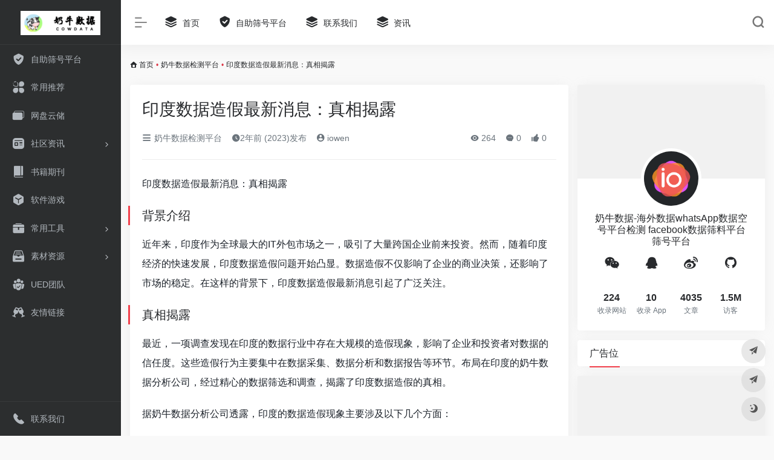

--- FILE ---
content_type: text/html; charset=UTF-8
request_url: http://www.nainiushuju.com/2333.html
body_size: 15705
content:
<!DOCTYPE html>
<html lang="zh-CN" class="">
<head> 
<meta charset="UTF-8">
<meta name="renderer" content="webkit"/>
<meta name="force-rendering" content="webkit"/>
<meta http-equiv="X-UA-Compatible" content="IE=edge, chrome=1">
<meta name="viewport" content="width=device-width, initial-scale=1.0, minimum-scale=1.0, maximum-scale=1.0, user-scalable=no">
<title>印度数据造假最新消息：真相揭露 | 奶牛数据-海外数据whatsApp数据空号平台检测 facebook数据筛料平台 筛号平台</title>
<meta name="theme-color" content="#f9f9f9" />
<meta name="keywords" content="奶牛数据检测平台-海外数据whatsApp数据空号平台检测 facebook数据筛料平台 筛号平台" />
<meta name="description" content="印度数据造假最新消息：真相揭露 背景介绍 近年来，印度作为全球最大的IT外包市场之一，吸引了大量跨国企业前来投资。然而，随着印度经济的快速发展，印度数据造假问题开始凸显。数据造假不仅影响了企业的商业决..." />
<meta property="og:type" content="article">
<meta property="og:url" content="http://www.nainiushuju.com/2333.html"/> 
<meta property="og:title" content="印度数据造假最新消息：真相揭露 | 奶牛数据-海外数据whatsApp数据空号平台检测 facebook数据筛料平台 筛号平台">
<meta property="og:description" content="印度数据造假最新消息：真相揭露 背景介绍 近年来，印度作为全球最大的IT外包市场之一，吸引了大量跨国企业前来投资。然而，随着印度经济的快速发展，印度数据造假问题开始凸显。数据造假不仅影响了企业的商业决...">
<meta property="og:image" content="http://www.nainiushuju.com/wp-content/uploads/2023/08/moren1.jpeg">
<meta property="og:site_name" content="奶牛数据-海外数据whatsApp数据空号平台检测 facebook数据筛料平台 筛号平台">
<link rel="shortcut icon" href="http://www.nainiushuju.com/wp-content/uploads/2023/07/ps1uuebgrbjho4unmi29beq4297sbdquxrah78acixfj9n3ik908647b16-aec8-4994-a9c6-fd75b3874272-1.png">
<link rel="apple-touch-icon" href="http://www.nainiushuju.com/wp-content/uploads/2023/07/ps1uuebgrbjho4unmi29beq4297sbdquxrah78acixfj9n3ik908647b16-aec8-4994-a9c6-fd75b3874272-1.png">
<!--[if IE]><script src="http://www.nainiushuju.com/wp-content/themes/onenav/js/html5.min.js"></script><![endif]-->
<meta name='robots' content='max-image-preview:large' />
<link rel='dns-prefetch' href='//at.alicdn.com' />
<link rel='stylesheet' id='classic-theme-styles-css' href='http://www.nainiushuju.com/wp-includes/css/classic-themes.min.css?ver=6.2.2' type='text/css' media='all' />
<link rel='stylesheet' id='iconfont-css' href='http://www.nainiushuju.com/wp-content/themes/onenav/css/iconfont.css?ver=4.0510' type='text/css' media='all' />
<link rel='stylesheet' id='iconfont-io-1-css' href='//at.alicdn.com/t/font_1620678_18rbnd2homc.css' type='text/css' media='all' />
<link rel='stylesheet' id='iconfont-io-2-css' href='//at.alicdn.com/t/font_2811503_rz4zraeosal.css' type='text/css' media='all' />
<link rel='stylesheet' id='bootstrap-css' href='http://www.nainiushuju.com/wp-content/themes/onenav/css/bootstrap.min.css?ver=4.0510' type='text/css' media='all' />
<link rel='stylesheet' id='lightbox-css' href='http://www.nainiushuju.com/wp-content/themes/onenav/css/jquery.fancybox.min.css?ver=4.0510' type='text/css' media='all' />
<link rel='stylesheet' id='style-css' href='http://www.nainiushuju.com/wp-content/themes/onenav/css/style.min.css?ver=4.0510' type='text/css' media='all' />
<script type='text/javascript' src='http://www.nainiushuju.com/wp-content/themes/onenav/js/jquery.min.js?ver=4.0510' id='jquery-js'></script>
<script type='text/javascript' id='jquery-js-after'>
/* <![CDATA[ */ 
        function loadFunc(func) {if (document.all){window.attachEvent("onload",func);}else{window.addEventListener("load",func,false);}}   
        /* ]]> */
</script>
<link rel="canonical" href="http://www.nainiushuju.com/2333.html" />
<link rel="alternate" type="application/json+oembed" href="http://www.nainiushuju.com/wp-json/oembed/1.0/embed?url=http%3A%2F%2Fwww.nainiushuju.com%2F2333.html" />
<link rel="alternate" type="text/xml+oembed" href="http://www.nainiushuju.com/wp-json/oembed/1.0/embed?url=http%3A%2F%2Fwww.nainiushuju.com%2F2333.html&#038;format=xml" />
<style>.io.icon-fw,.iconfont.icon-fw {
    width: 1.15em;
}
.screenshot-carousel .img_wrapper a{display:contents}
.fancybox-slide--iframe .fancybox-content{max-width :1280px;margin:0}
.fancybox-slide--iframe.fancybox-slide{padding:44px 0}
.navbar-nav .menu-item-286 a{background: #ff8116;border-radius: 50px!important;padding: 5px 10px!important;margin: 5px 0!important;color: #fff!important;}
.navbar-nav .menu-item-286 a i{position: absolute;top: 0;right: -10px;color: #f13522;}
.io-black-mode .navbar-nav .menu-item-286 a{background: #ce9412;}
.io-black-mode .navbar-nav .menu-item-286 a i{color: #fff;}.customize-width{max-width:1850px}.sidebar-nav{width:200px}@media (min-width: 768px){.main-content{margin-left:200px;}.main-content .page-header{left:200px;}}</style><!-- 自定义代码 -->
<!-- end 自定义代码 -->
</head> 
<body class="post-template-default single single-post postid-2333 single-format-standard sidebar_right post">
<div id="loading"><style>  
.loader{position:absolute;left:50%;top:50%;width:48.2842712474619px;height:48.2842712474619px;margin-left:-24.14213562373095px;margin-top:-24.14213562373095px;border-radius:100%;-webkit-animation-name:loader;animation-name:loader;-webkit-animation-iteration-count:infinite;animation-iteration-count:infinite;-webkit-animation-timing-function:linear;animation-timing-function:linear;-webkit-animation-duration:4s;animation-duration:4s}
.loader .side{display:block;width:6px;height:20px;background-color:#f1404b;margin:2px;position:absolute;border-radius:50%;-webkit-animation-duration:1.5s;animation-duration:1.5s;-webkit-animation-iteration-count:infinite;animation-iteration-count:infinite;-webkit-animation-timing-function:ease;animation-timing-function:ease}
.loader .side:nth-child(1),.loader .side:nth-child(5){transform:rotate(0deg);-webkit-animation-name:rotate0;animation-name:rotate0}
.loader .side:nth-child(3),.loader .side:nth-child(7){transform:rotate(90deg);-webkit-animation-name:rotate90;animation-name:rotate90}
.loader .side:nth-child(2),.loader .side:nth-child(6){transform:rotate(45deg);-webkit-animation-name:rotate45;animation-name:rotate45}
.loader .side:nth-child(4),.loader .side:nth-child(8){transform:rotate(135deg);-webkit-animation-name:rotate135;animation-name:rotate135}
.loader .side:nth-child(1){top:24.14213562373095px;left:48.2842712474619px;margin-left:-3px;margin-top:-10px;-webkit-animation-delay:0;animation-delay:0}
.loader .side:nth-child(2){top:41.21320343109277px;left:41.21320343109277px;margin-left:-3px;margin-top:-10px;-webkit-animation-delay:0;animation-delay:0}
.loader .side:nth-child(3){top:48.2842712474619px;left:24.14213562373095px;margin-left:-3px;margin-top:-10px;-webkit-animation-delay:0;animation-delay:0}
.loader .side:nth-child(4){top:41.21320343109277px;left:7.07106781636913px;margin-left:-3px;margin-top:-10px;-webkit-animation-delay:0;animation-delay:0}
.loader .side:nth-child(5){top:24.14213562373095px;left:0px;margin-left:-3px;margin-top:-10px;-webkit-animation-delay:0;animation-delay:0}
.loader .side:nth-child(6){top:7.07106781636913px;left:7.07106781636913px;margin-left:-3px;margin-top:-10px;-webkit-animation-delay:0;animation-delay:0}
.loader .side:nth-child(7){top:0px;left:24.14213562373095px;margin-left:-3px;margin-top:-10px;-webkit-animation-delay:0;animation-delay:0}
.loader .side:nth-child(8){top:7.07106781636913px;left:41.21320343109277px;margin-left:-3px;margin-top:-10px;-webkit-animation-delay:0;animation-delay:0}
@-webkit-keyframes rotate0{0%{transform:rotate(0deg)}
60%{transform:rotate(180deg)}
100%{transform:rotate(180deg)}
}@keyframes rotate0{0%{transform:rotate(0deg)}
60%{transform:rotate(180deg)}
100%{transform:rotate(180deg)}
}@-webkit-keyframes rotate90{0%{transform:rotate(90deg)}
60%{transform:rotate(270deg)}
100%{transform:rotate(270deg)}
}@keyframes rotate90{0%{transform:rotate(90deg)}
60%{transform:rotate(270deg)}
100%{transform:rotate(270deg)}
}@-webkit-keyframes rotate45{0%{transform:rotate(45deg)}
60%{transform:rotate(225deg)}
100%{transform:rotate(225deg)}
}@keyframes rotate45{0%{transform:rotate(45deg)}
60%{transform:rotate(225deg)}
100%{transform:rotate(225deg)}
}@-webkit-keyframes rotate135{0%{transform:rotate(135deg)}
60%{transform:rotate(315deg)}
100%{transform:rotate(315deg)}
}@keyframes rotate135{0%{transform:rotate(135deg)}
60%{transform:rotate(315deg)}
100%{transform:rotate(315deg)}
}@-webkit-keyframes loader{0%{transform:rotate(0deg)}
100%{transform:rotate(360deg)}
}@keyframes loader{0%{transform:rotate(0deg)}
100%{transform:rotate(360deg)}
}
</style>
<div class="loader">
    <div class="side"></div>
    <div class="side"></div>
    <div class="side"></div>
    <div class="side"></div>
    <div class="side"></div>
    <div class="side"></div>
    <div class="side"></div>
    <div class="side"></div>
</div></div>        <div id="sidebar" class="sticky sidebar-nav fade">
            <div class="modal-dialog h-100  sidebar-nav-inner">
                <div class="sidebar-logo border-bottom border-color">
                    <!-- logo -->
                    <div class="logo overflow-hidden">
                                                <a href="http://www.nainiushuju.com" class="logo-expanded">
                            <img src="http://www.nainiushuju.com/wp-content/uploads/2023/07/11.png" height="40" class="d-none" alt="奶牛数据-海外数据whatsApp数据空号平台检测 facebook数据筛料平台 筛号平台">
                            <img src="http://www.nainiushuju.com/wp-content/uploads/2023/07/11.png" height="40"  alt="奶牛数据-海外数据whatsApp数据空号平台检测 facebook数据筛料平台 筛号平台">
                        </a>
                        <a href="http://www.nainiushuju.com" class="logo-collapsed">
                            <img src="http://www.nainiushuju.com/wp-content/uploads/2023/07/ps1uuebgrbjho4unmi29beq4297sbdquxrah78acixfj9n3ik908647b16-aec8-4994-a9c6-fd75b3874272-1.png" height="40" class="d-none" alt="奶牛数据-海外数据whatsApp数据空号平台检测 facebook数据筛料平台 筛号平台">
                            <img src="http://www.nainiushuju.com/wp-content/uploads/2023/07/ps1uuebgrbjho4unmi29beq4297sbdquxrah78acixfj9n3ik908647b16-aec8-4994-a9c6-fd75b3874272-1.png" height="40"  alt="奶牛数据-海外数据whatsApp数据空号平台检测 facebook数据筛料平台 筛号平台">
                        </a>
                    </div>
                    <!-- logo end -->
                </div>
                <div class="sidebar-menu flex-fill">
                    <div class="sidebar-scroll" >
                        <div class="sidebar-menu-inner">
                            <ul> 
                                                                                                            <li class="sidebar-item">
                                                <a href="http://shuju678.com" target="">
                                                    <i class="iconfont icon-security icon-fw icon-lg"></i>
                                                    <span>自助筛号平台</span>
                                                </a>
                                            </li> 
                                                                                <li class="sidebar-item">
                                            <a href="http://www.nainiushuju.com/#term-98" class="">
                                                <i class="io io-fuwu icon-fw icon-lg"></i>
                                                <span>常用推荐</span>
                                            </a>
                                        </li> 
                                                                            <li class="sidebar-item">
                                            <a href="http://www.nainiushuju.com/#term-197" class="">
                                                <i class="iconfont icon-en icon-fw icon-lg"></i>
                                                <span>网盘云储</span>
                                            </a>
                                        </li> 
                                                                            <li class="sidebar-item">
                                                                                        <a href="http://www.nainiushuju.com/#term-824" class="" data-change="http://www.nainiushuju.com/#term-824">
                                                <i class="io io-zixun icon-fw icon-lg"></i>
                                                <span>社区资讯</span>
                                            </a>
                                            <i class="iconfont icon-arrow-r-m sidebar-more text-sm"></i>
                                            <ul >
                                             
                                                <li>
                                                    <a href="http://www.nainiushuju.com/#term-824-2" class=""><span>科技</span></a>
                                                </li>
                                             
                                                <li>
                                                    <a href="http://www.nainiushuju.com/#term-824-138" class=""><span>社区资讯</span></a>
                                                </li>
                                                                                        </ul>
                                        </li>
                                                                        <li class="sidebar-item">
                                            <a href="http://www.nainiushuju.com/#term-67" class="">
                                                <i class="io io-book icon-fw icon-lg"></i>
                                                <span>书籍期刊</span>
                                            </a>
                                        </li> 
                                                                            <li class="sidebar-item">
                                            <a href="http://www.nainiushuju.com/#term-166" class="">
                                                <i class="io io-app icon-fw icon-lg"></i>
                                                <span>软件游戏</span>
                                            </a>
                                        </li> 
                                                                            <li class="sidebar-item">
                                                                                        <a href="http://www.nainiushuju.com/#term-97" class="" data-change="http://www.nainiushuju.com/#term-97">
                                                <i class="io io-gongju icon-fw icon-lg"></i>
                                                <span>常用工具</span>
                                            </a>
                                            <i class="iconfont icon-arrow-r-m sidebar-more text-sm"></i>
                                            <ul >
                                             
                                                <li>
                                                    <a href="http://www.nainiushuju.com/#term-97-182" class=""><span>在线配色</span></a>
                                                </li>
                                             
                                                <li>
                                                    <a href="http://www.nainiushuju.com/#term-97-171" class=""><span>Chrome插件</span></a>
                                                </li>
                                             
                                                <li>
                                                    <a href="http://www.nainiushuju.com/#term-97-177" class=""><span>交互动效</span></a>
                                                </li>
                                             
                                                <li>
                                                    <a href="http://www.nainiushuju.com/#term-97-179" class=""><span>图形创意</span></a>
                                                </li>
                                             
                                                <li>
                                                    <a href="http://www.nainiushuju.com/#term-97-181" class=""><span>在线工具</span></a>
                                                </li>
                                             
                                                <li>
                                                    <a href="http://www.nainiushuju.com/#term-97-133" class=""><span>界面设计</span></a>
                                                </li>
                                                                                        </ul>
                                        </li>
                                                                        <li class="sidebar-item">
                                                                                        <a href="http://www.nainiushuju.com/#term-144" class="" data-change="http://www.nainiushuju.com/#term-144">
                                                <i class="io io-sucai1-copy icon-fw icon-lg"></i>
                                                <span>素材资源</span>
                                            </a>
                                            <i class="iconfont icon-arrow-r-m sidebar-more text-sm"></i>
                                            <ul >
                                             
                                                <li>
                                                    <a href="http://www.nainiushuju.com/#term-144-184" class=""><span>平面素材</span></a>
                                                </li>
                                             
                                                <li>
                                                    <a href="http://www.nainiushuju.com/#term-144-172" class=""><span>LOGO设计</span></a>
                                                </li>
                                             
                                                <li>
                                                    <a href="http://www.nainiushuju.com/#term-144-173" class=""><span>Mockup</span></a>
                                                </li>
                                             
                                                <li>
                                                    <a href="http://www.nainiushuju.com/#term-144-174" class=""><span>PPT资源</span></a>
                                                </li>
                                             
                                                <li>
                                                    <a href="http://www.nainiushuju.com/#term-144-175" class=""><span>Sketch资源</span></a>
                                                </li>
                                             
                                                <li>
                                                    <a href="http://www.nainiushuju.com/#term-144-180" class=""><span>图标素材</span></a>
                                                </li>
                                             
                                                <li>
                                                    <a href="http://www.nainiushuju.com/#term-144-176" class=""><span>UI资源</span></a>
                                                </li>
                                             
                                                <li>
                                                    <a href="http://www.nainiushuju.com/#term-144-183" class=""><span>字体资源</span></a>
                                                </li>
                                             
                                                <li>
                                                    <a href="http://www.nainiushuju.com/#term-144-185" class=""><span>摄影图库</span></a>
                                                </li>
                                                                                        </ul>
                                        </li>
                                                                        <li class="sidebar-item">
                                            <a href="http://www.nainiushuju.com/#term-43" class="">
                                                <i class="io io-tuandui icon-fw icon-lg"></i>
                                                <span>UED团队</span>
                                            </a>
                                        </li> 
                                                                                <li class="sidebar-item">
                                                <a href="http://www.nainiushuju.com/#friendlink" class="">
                                                    <i class="io io-links icon-fw icon-lg"></i>
                                                    <span>友情链接</span>
                                                </a>
                                            </li> 
                                         
                            </ul>
                        </div>
                    </div>
                </div>
                <div class="border-top py-2 border-color">
                    <div class="flex-bottom">
                        <ul> 
                            <li id="menu-item-881" class="menu-item menu-item-type-post_type menu-item-object-page menu-item-881 sidebar-item"><a href="http://www.nainiushuju.com/about">
        <i class="iconfont icon-phone-num icon-fw icon-lg"></i>
                <span>联系我们</span></a></li>
 
                        </ul>
                    </div>
                </div>
            </div>
        </div>
        <div class="main-content flex-fill">    <div class=" header-nav">
        <div id="header" class="page-header sticky">
            <div class="navbar navbar-expand-md">
                <div class="container-fluid p-0 position-relative">
                    <div class="position-absolute w-100 text-center">
                        <a href="http://www.nainiushuju.com" class="navbar-brand d-md-none m-0" title="奶牛数据-海外数据whatsApp数据空号平台检测 facebook数据筛料平台 筛号平台">
                            <img src="http://www.nainiushuju.com/wp-content/uploads/2023/07/11.png" class="logo-light" alt="奶牛数据-海外数据whatsApp数据空号平台检测 facebook数据筛料平台 筛号平台" height="30">
                            <img src="http://www.nainiushuju.com/wp-content/uploads/2023/07/11.png" class="logo-dark d-none" alt="奶牛数据-海外数据whatsApp数据空号平台检测 facebook数据筛料平台 筛号平台" height="30">
                        </a>
                    </div>
                    <div class="nav-item d-md-none mobile-menu py-2 position-relative"><a href="javascript:" id="sidebar-switch" data-toggle="modal" data-target="#sidebar"><i class="iconfont icon-classification icon-lg"></i></a></div>                    <div class="collapse navbar-collapse order-2 order-md-1">
                        <div class="header-mini-btn">
                            <label>
                                <input id="mini-button" type="checkbox" checked="checked">
                                <svg viewBox="0 0 100 100" xmlns="http://www.w3.org/2000/svg"> 
                                    <path class="line--1" d="M0 40h62c18 0 18-20-17 5L31 55"></path>
                                    <path class="line--2" d="M0 50h80"></path>
                                    <path class="line--3" d="M0 60h62c18 0 18 20-17-5L31 45"></path>
                                </svg>
                            </label>
                        
                        </div>
                                                <ul class="navbar-nav navbar-top site-menu mr-4">
                            <li id="menu-item-874" class="menu-item menu-item-type-custom menu-item-object-custom menu-item-home menu-item-874"><a href="http://www.nainiushuju.com/">
        <i class="iconfont icon-category icon-fw icon-lg"></i>
                <span>首页</span></a></li>
<li id="menu-item-905" class="menu-item menu-item-type-custom menu-item-object-custom menu-item-905"><a href="http://shuju678.com">
        <i class="iconfont icon-security icon-fw icon-lg"></i>
                <span>自助筛号平台</span></a></li>
<li id="menu-item-835" class="menu-item menu-item-type-post_type menu-item-object-page menu-item-835"><a href="http://www.nainiushuju.com/about">
        <i class="iconfont icon-category icon-fw icon-lg"></i>
                <span>联系我们</span></a></li>
<li id="menu-item-880" class="menu-item menu-item-type-post_type menu-item-object-page menu-item-880"><a href="http://www.nainiushuju.com/blog">
        <i class="iconfont icon-category icon-fw icon-lg"></i>
                <span>资讯</span></a></li>
 
                        </ul>
                    </div>
                    <ul class="nav navbar-menu text-xs order-1 order-md-2 position-relative">
                                                                                                <li class="nav-search ml-3 ml-md-4">
                            <a href="javascript:" data-toggle="modal" data-target="#search-modal"><i class="iconfont icon-search icon-lg"></i></a>
                        </li>
                                                                    </ul>
                </div>
            </div>
        </div>
        <div class="placeholder"></div>
            </div>
  <div id="content" class="container my-3 my-md-4">
    <nav class="text-xs mb-3 mb-md-4"  aria-label="breadcrumb"><i class="iconfont icon-home"></i> <a class="crumbs" href="http://www.nainiushuju.com/">首页</a><i class="text-danger px-1">•</i><a href="http://www.nainiushuju.com/%e5%a5%b6%e7%89%9b%e6%95%b0%e6%8d%ae%e7%ad%9b%e5%8f%b7%e5%b9%b3%e5%8f%b0" rel="category tag">奶牛数据检测平台</a><i class="text-danger px-1">•</i><span aria-current="page">印度数据造假最新消息：真相揭露</span></nav>    <main class="content" role="main">
    <div class="content-wrap">
        <div class="content-layout">
                <div class="panel card">
        <div class="card-body">
        <div class="panel-header mb-4"><h1 class="h3 mb-3">印度数据造假最新消息：真相揭露</h1><div class="d-flex flex-fill text-muted text-sm pb-4 border-bottom border-t"><span class="mr-3 d-none d-sm-block"><a href="http://www.nainiushuju.com/%e5%a5%b6%e7%89%9b%e6%95%b0%e6%8d%ae%e7%ad%9b%e5%8f%b7%e5%b9%b3%e5%8f%b0"><i class="iconfont icon-classification"></i> 奶牛数据检测平台</a></span><span class="mr-3"><i class="iconfont icon-time"></i><span title="2023年8月23日 am9:05发布">2年前 (2023)发布</span></span><span class="mr-3"><a href="http://www.nainiushuju.com/author/1" title="iowen"><i class="iconfont icon-user-circle"></i> iowen</a></span><div class="flex-fill"></div><span class="views mr-3"><i class="iconfont icon-chakan"></i> 264</span><span class="mr-3"><a class="smooth-n" href="#comments"> <i class="iconfont icon-comment"></i> 0</a></span>
                <span class="mr-3"><a class="btn-like btn-link-like " href="javascript:;" data-action="post_like" data-id="2333"><i class="iconfont icon-like"></i> <span class="like-count">0</span></a></span></div></div>                <div class="panel-body single mt-2"> 
            <p>印度数据造假最新消息：真相揭露</p>
<h2>背景介绍</h2>
<p>近年来，印度作为全球最大的IT外包市场之一，吸引了大量跨国企业前来投资。然而，随着印度经济的快速发展，印度数据造假问题开始凸显。数据造假不仅影响了企业的商业决策，还影响了市场的稳定。在这样的背景下，印度数据造假最新消息引起了广泛关注。</p>
<h2>真相揭露</h2>
<p>最近，一项调查发现在印度的数据行业中存在大规模的造假现象，影响了企业和投资者对数据的信任度。这些造假行为主要集中在数据采集、数据分析和数据报告等环节。布局在印度的奶牛数据分析公司，经过精心的数据筛选和调查，揭露了印度数据造假的真相。</p>
<p>据奶牛数据分析公司透露，印度的数据造假现象主要涉及以下几个方面：</p>
<p>首先，一些数据公司在数据采集过程中存在违规行为。他们会从各种渠道收集数据，包括购买、偷窃和伪造数据。这些数据的来源不明确，往往缺乏有效性和可信度。</p>
<p>其次，数据分析过程中的造假现象也比较普遍。一些数据公司会通过操纵数据分析方法和结果，来达到一些特定的目的。例如，他们可能会夸大市场规模、夸大销售增长等，从而误导企业和投资者的判断。</p>
<p>最后，数据报告中的造假也是一个主要问题。一些数据公司会在数据报告中修改数据，使其符合客户的需求。这种行为不仅严重违反了数据的真实性原则，还误导了企业的决策。</p>
<h2>影响分析</h2>
<p>印度数据造假的问题严重影响了企业和投资者对数据的信任度，导致他们难以准确判断市场走向和制定正确的经营策略。数据造假还会对整个市场的稳定性造成负面影响，使得市场的运作变得不确定和风险高涨。</p>
<p>另外，数据造假也会对印度作为IT外包市场的声誉产生负面影响。随着真相的揭露，外国企业对印度市场的信心可能会受到影响，从而减少对印度的投资和合作。</p>
<h2>解决方案</h2>
<p>为了解决印度数据造假的问题，奶牛数据分析公司提出了以下几点建议：</p>
<p>首先，加强数据行业监管。相关政府部门应该建立起严格的监管机制，对数据行业进行规范管理，加强对数据公司的监督和追责。</p>
<p>其次，加强数据真实性的验证。企业和投资者在选择数据合作伙伴时，应该仔细核实其数据来源，确保数据的真实性和可信度。</p>
<p>最后，提高数据伦理意识。企业和数据从业人员应该树立正确的数据伦理观念，遵循数据的真实性原则，坚决抵制任何形式的数据造假行为。</p>
<h2>结语</h2>
<p>印度数据造假问题是一个严重的挑战，需要政府、企业和投资者共同努力才能解决。通过加强监管，验证数据真实性，并提高数据伦理意识，我们相信印度的数据行业会逐渐恢复健康，为企业和投资者提供可靠的数据支持。</p>
<p>关于奶牛数据分析公司：</p>
<p>奶牛数据分析公司是一家专注于海外数据筛选的公司，我们致力于提供准确、可靠的海外数据支持。通过严格的数据筛选和调查，我们帮助企业和投资者获取真实的数据，为他们的决策提供有力的支持。</p>
        </div>
        <div class="post-tags my-3"><i class="iconfont icon-tags mr-2"></i><a href="http://www.nainiushuju.com/%e5%a5%b6%e7%89%9b%e6%95%b0%e6%8d%ae%e7%ad%9b%e5%8f%b7%e5%b9%b3%e5%8f%b0" class="btn vc-l-blue btn-sm text-xs text-height-xs m-1 rounded-pill"  rel="tag" title="查看更多文章"># 奶牛数据检测平台</a></div><div class="text-xs text-muted"><div><span>©</span> 版权声明</div><div class="posts-copyright">文章版权归作者所有，未经允许请勿转载。</div></div> 
                </div>
    </div>
        <div class="near-navigation rounded mt-4 py-2">
                        <div class="nav previous border-right border-color">
            <a class="near-permalink" href="http://www.nainiushuju.com/2331.html">
            <span>上一篇</span>
            <h4 class="near-title">跨境电商数据选品方法：如何精准选取热销商品</h4>
            </a>
        </div>
                        <div class="nav next border-left border-color">
            <a class="near-permalink" href="http://www.nainiushuju.com/2335.html">
            <span>下一篇</span>
            <h4 class="near-title">数据筛选的主要目的及其应用领域简介</h4>
        </a>
        </div>
            </div>
                <h4 class="text-gray text-lg my-4"><i class="site-tag iconfont icon-book icon-lg mr-1" ></i>相关文章</h4>
            <div class="row mb-n4"> 
                                <div class="col-6 col-md-4">
                            <div class="card-post list-item">
                <div class="media media-4x3 p-0 rounded">
                                        <a class="media-content" href="http://www.nainiushuju.com/1972.html"  data-src="http://www.nainiushuju.com/wp-content/uploads/2023/08/moren1.jpeg"></a>
                                    </div>
                <div class="list-content">
                    <div class="list-body">
                        <a href="http://www.nainiushuju.com/1972.html"  class="list-title text-md overflowClip_2">
                        源头数据质量的重要性及其解决方案                        </a>
                    </div>
                    <div class="list-footer">
                        <div class="d-flex flex-fill align-items-center">
                            <a href="http://www.nainiushuju.com/author/1" class="flex-avatar mr-1" >
                            <img alt='' src='http://sdn.geekzu.org/avatar/b2d7d2d13aed54c2ed7feb538b382b42?s=20&#038;d=mm&#038;r=g' srcset='http://sdn.geekzu.org/avatar/b2d7d2d13aed54c2ed7feb538b382b42?s=40&#038;d=mm&#038;r=g 2x' class='avatar avatar-20 photo' height='20' width='20' loading='lazy' decoding='async'/>               
                            </a>
                            <a href="http://www.nainiushuju.com/author/1" class="d-none d-md-inline-block text-xs" >iowen</a>
                            <div class="flex-fill"></div>
                            <div class="text-muted text-xs">
                                <span class="views mr-1"><i class="iconfont icon-chakan mr-1"></i>272</span>                                                                <a href="http://www.nainiushuju.com/1972.html"><i class="iconfont icon-heart mr-1"></i>0</a>
                                                            </div>
                        </div>
                    </div>
                </div>
            </div>                                

                </div>
                            <div class="col-6 col-md-4">
                            <div class="card-post list-item">
                <div class="media media-4x3 p-0 rounded">
                                        <a class="media-content" href="http://www.nainiushuju.com/4677.html"  data-src="http://www.nainiushuju.com/wp-content/uploads/2023/08/moren1.jpeg"></a>
                                    </div>
                <div class="list-content">
                    <div class="list-body">
                        <a href="http://www.nainiushuju.com/4677.html"  class="list-title text-md overflowClip_2">
                        TG数据分析方法：揭秘用户需求，实现精准营销                        </a>
                    </div>
                    <div class="list-footer">
                        <div class="d-flex flex-fill align-items-center">
                            <a href="http://www.nainiushuju.com/author/1" class="flex-avatar mr-1" >
                            <img alt='' src='http://sdn.geekzu.org/avatar/b2d7d2d13aed54c2ed7feb538b382b42?s=20&#038;d=mm&#038;r=g' srcset='http://sdn.geekzu.org/avatar/b2d7d2d13aed54c2ed7feb538b382b42?s=40&#038;d=mm&#038;r=g 2x' class='avatar avatar-20 photo' height='20' width='20' loading='lazy' decoding='async'/>               
                            </a>
                            <a href="http://www.nainiushuju.com/author/1" class="d-none d-md-inline-block text-xs" >iowen</a>
                            <div class="flex-fill"></div>
                            <div class="text-muted text-xs">
                                <span class="views mr-1"><i class="iconfont icon-chakan mr-1"></i>350</span>                                                                <a href="http://www.nainiushuju.com/4677.html"><i class="iconfont icon-heart mr-1"></i>0</a>
                                                            </div>
                        </div>
                    </div>
                </div>
            </div>                                

                </div>
                            <div class="col-6 col-md-4">
                            <div class="card-post list-item">
                <div class="media media-4x3 p-0 rounded">
                                        <a class="media-content" href="http://www.nainiushuju.com/1273.html"  data-src="http://www.nainiushuju.com/wp-content/uploads/2023/08/moren1.jpeg"></a>
                                    </div>
                <div class="list-content">
                    <div class="list-body">
                        <a href="http://www.nainiushuju.com/1273.html"  class="list-title text-md overflowClip_2">
                        源头数据报告生成：优化数据收集流程，提升分析效果                        </a>
                    </div>
                    <div class="list-footer">
                        <div class="d-flex flex-fill align-items-center">
                            <a href="http://www.nainiushuju.com/author/1" class="flex-avatar mr-1" >
                            <img alt='' src='http://sdn.geekzu.org/avatar/b2d7d2d13aed54c2ed7feb538b382b42?s=20&#038;d=mm&#038;r=g' srcset='http://sdn.geekzu.org/avatar/b2d7d2d13aed54c2ed7feb538b382b42?s=40&#038;d=mm&#038;r=g 2x' class='avatar avatar-20 photo' height='20' width='20' loading='lazy' decoding='async'/>               
                            </a>
                            <a href="http://www.nainiushuju.com/author/1" class="d-none d-md-inline-block text-xs" >iowen</a>
                            <div class="flex-fill"></div>
                            <div class="text-muted text-xs">
                                <span class="views mr-1"><i class="iconfont icon-chakan mr-1"></i>306</span>                                                                <a href="http://www.nainiushuju.com/1273.html"><i class="iconfont icon-heart mr-1"></i>0</a>
                                                            </div>
                        </div>
                    </div>
                </div>
            </div>                                

                </div>
                            <div class="col-6 col-md-4">
                            <div class="card-post list-item">
                <div class="media media-4x3 p-0 rounded">
                                        <a class="media-content" href="http://www.nainiushuju.com/4078.html"  data-src="http://www.nainiushuju.com/wp-content/uploads/2023/08/moren1.jpeg"></a>
                                    </div>
                <div class="list-content">
                    <div class="list-body">
                        <a href="http://www.nainiushuju.com/4078.html"  class="list-title text-md overflowClip_2">
                        号码检测技术：精准识别虚假号码，防范诈骗风险                        </a>
                    </div>
                    <div class="list-footer">
                        <div class="d-flex flex-fill align-items-center">
                            <a href="http://www.nainiushuju.com/author/1" class="flex-avatar mr-1" >
                            <img alt='' src='http://sdn.geekzu.org/avatar/b2d7d2d13aed54c2ed7feb538b382b42?s=20&#038;d=mm&#038;r=g' srcset='http://sdn.geekzu.org/avatar/b2d7d2d13aed54c2ed7feb538b382b42?s=40&#038;d=mm&#038;r=g 2x' class='avatar avatar-20 photo' height='20' width='20' loading='lazy' decoding='async'/>               
                            </a>
                            <a href="http://www.nainiushuju.com/author/1" class="d-none d-md-inline-block text-xs" >iowen</a>
                            <div class="flex-fill"></div>
                            <div class="text-muted text-xs">
                                <span class="views mr-1"><i class="iconfont icon-chakan mr-1"></i>299</span>                                                                <a href="http://www.nainiushuju.com/4078.html"><i class="iconfont icon-heart mr-1"></i>0</a>
                                                            </div>
                        </div>
                    </div>
                </div>
            </div>                                

                </div>
                            <div class="col-6 col-md-4">
                            <div class="card-post list-item">
                <div class="media media-4x3 p-0 rounded">
                                        <a class="media-content" href="http://www.nainiushuju.com/2073.html"  data-src="http://www.nainiushuju.com/wp-content/uploads/2023/08/moren1.jpeg"></a>
                                    </div>
                <div class="list-content">
                    <div class="list-body">
                        <a href="http://www.nainiushuju.com/2073.html"  class="list-title text-md overflowClip_2">
                        跨境数据平台：高效整合全球数据资源，助力企业发展                        </a>
                    </div>
                    <div class="list-footer">
                        <div class="d-flex flex-fill align-items-center">
                            <a href="http://www.nainiushuju.com/author/1" class="flex-avatar mr-1" >
                            <img alt='' src='http://sdn.geekzu.org/avatar/b2d7d2d13aed54c2ed7feb538b382b42?s=20&#038;d=mm&#038;r=g' srcset='http://sdn.geekzu.org/avatar/b2d7d2d13aed54c2ed7feb538b382b42?s=40&#038;d=mm&#038;r=g 2x' class='avatar avatar-20 photo' height='20' width='20' loading='lazy' decoding='async'/>               
                            </a>
                            <a href="http://www.nainiushuju.com/author/1" class="d-none d-md-inline-block text-xs" >iowen</a>
                            <div class="flex-fill"></div>
                            <div class="text-muted text-xs">
                                <span class="views mr-1"><i class="iconfont icon-chakan mr-1"></i>285</span>                                                                <a href="http://www.nainiushuju.com/2073.html"><i class="iconfont icon-heart mr-1"></i>0</a>
                                                            </div>
                        </div>
                    </div>
                </div>
            </div>                                

                </div>
                            <div class="col-6 col-md-4">
                            <div class="card-post list-item">
                <div class="media media-4x3 p-0 rounded">
                                        <a class="media-content" href="http://www.nainiushuju.com/4807.html"  data-src="http://www.nainiushuju.com/wp-content/uploads/2023/08/moren1.jpeg"></a>
                                    </div>
                <div class="list-content">
                    <div class="list-body">
                        <a href="http://www.nainiushuju.com/4807.html"  class="list-title text-md overflowClip_2">
                        ins数据购买指南，助你快速实现数据需求                        </a>
                    </div>
                    <div class="list-footer">
                        <div class="d-flex flex-fill align-items-center">
                            <a href="http://www.nainiushuju.com/author/1" class="flex-avatar mr-1" >
                            <img alt='' src='http://sdn.geekzu.org/avatar/b2d7d2d13aed54c2ed7feb538b382b42?s=20&#038;d=mm&#038;r=g' srcset='http://sdn.geekzu.org/avatar/b2d7d2d13aed54c2ed7feb538b382b42?s=40&#038;d=mm&#038;r=g 2x' class='avatar avatar-20 photo' height='20' width='20' loading='lazy' decoding='async'/>               
                            </a>
                            <a href="http://www.nainiushuju.com/author/1" class="d-none d-md-inline-block text-xs" >iowen</a>
                            <div class="flex-fill"></div>
                            <div class="text-muted text-xs">
                                <span class="views mr-1"><i class="iconfont icon-chakan mr-1"></i>294</span>                                                                <a href="http://www.nainiushuju.com/4807.html"><i class="iconfont icon-heart mr-1"></i>0</a>
                                                            </div>
                        </div>
                    </div>
                </div>
            </div>                                

                </div>
                        </div>
                    </div> 
    </div> 
    <div class="sidebar sidebar-tools d-none d-lg-block">
				<div id="about_website-2" class="card io-sidebar-widget io-widget-about-website">        <div class="widget-author-cover">
            <div class="media media-2x1">
                <div class="media-content" style="background-image: url(//cdn.iowen.cn/gh/owen0o0/ioStaticResources@master/banner/wHoOcfQGhqvlUkd.jpg);"></div>
            </div>
            <div class="widget-author-avatar"> 
                <div class="flex-avatar"> 
                    <img src="http://www.nainiushuju.com/wp-content/themes/onenav/images/avatar.png" height="90" width="90"> 
                </div>
            </div>
        </div>
        <div class="widget-author-meta text-center p-4">
            <div class="h6 mb-3">奶牛数据-海外数据whatsApp数据空号平台检测 facebook数据筛料平台 筛号平台<small class="d-block mt-2"></small> </div>
             
            <div class="row no-gutters text-center my-3">
                                        <div class="col">
                            <span data-toggle="tooltip" data-placement="top" data-html="true" title="<img src='http://www.nainiushuju.com/wp-content/themes/onenav/images/wechat_qrcode.png' height='100' width='100'>"><i class="iconfont icon-wechat icon-lg"></i></span>
                        </div>
                         
                        <div class="col">
                            <a href="http://wpa.qq.com/msgrd?V=3&uin=xxxxxxxx&Site=QQ&Menu=yes" target="_blank"  data-toggle="tooltip" data-placement="top" title="QQ" rel="external nofollow"><i class="iconfont icon-qq icon-lg"></i></a>
                        </div>
                         
                        <div class="col">
                            <a href="https://www.iotheme.cn" target="_blank"  data-toggle="tooltip" data-placement="top" title="微博" rel="external nofollow"><i class="iconfont icon-weibo icon-lg"></i></a>
                        </div>
                         
                        <div class="col">
                            <a href="https://www.iotheme.cn" target="_blank"  data-toggle="tooltip" data-placement="top" title="GitHub" rel="external nofollow"><i class="iconfont icon-github icon-lg"></i></a>
                        </div>
                                    </div>
                        <div class="desc text-xs mb-3 overflowClip_2"></div>
            <div class="row no-gutters text-center">
                <div class="col">
                    <span class="font-theme font-weight-bold text-md">224</span><small class="d-block text-xs text-muted">收录网站</small>
                </div>
                <div class="col">
                    <span class="font-theme font-weight-bold text-md">10</span><small class="d-block text-xs text-muted">收录 App</small>
                </div>
                <div class="col">
                    <span class="font-theme font-weight-bold text-md">4035</span><small class="d-block text-xs text-muted">文章</small>
                </div>
                <div class="col">
                    <span class="font-theme font-weight-bold text-md">1.5M</span><small class="d-block text-xs text-muted">访客</small>
                </div>
            </div>
        </div>
        </div><div id="advert-6" class="card io-sidebar-widget advert"><div class="card-header widget-header"><h3 class="text-md mb-0">广告位</h3></div>
        <div id="advert_widget">
            </div>
    
    </div><div id="about_author-3" class="card io-sidebar-widget about_author">
        
    <div class="widget-author-cover">
        <div class="media media-2x1">
                        <div class="media-content" data-src="//gitee.com/iowen/ioimg/raw/master/banner/wHoOcfQGhqvlUkd.jpg"></div>
                    </div>
        <div class="widget-author-avatar">  
            <div class="flex-avatar"> 
            <img alt='' src='http://sdn.geekzu.org/avatar/b2d7d2d13aed54c2ed7feb538b382b42?s=80&#038;d=mm&#038;r=g' srcset='http://sdn.geekzu.org/avatar/b2d7d2d13aed54c2ed7feb538b382b42?s=160&#038;d=mm&#038;r=g 2x' class='avatar avatar-80 photo' height='80' width='80' loading='lazy' decoding='async'/>     
              </div>     
          </div>
      </div>
    <div class="widget-author-meta text-center p-4">
          <div class="h6 mb-3">iowen<small class="d-block">
            <span class="badge  vc-violet2 btn-outline mt-2">
                管理员            </span></small>
        </div>
          <div class="desc text-xs mb-3 overflowClip_2"></div>
        <div class="row no-gutters text-center">
              <a href="http://www.nainiushuju.com/author/1" target="_blank" class="col">
                <span class="font-theme font-weight-bold text-md">4035</span><small class="d-block text-xs text-muted">文章</small>
              </a>
              <a href="http://www.nainiushuju.com/author/1" target="_blank" class="col">
                <span class="font-theme font-weight-bold text-md">1</span><small class="d-block text-xs text-muted">评论</small>
              </a>
              <a href="http://www.nainiushuju.com/author/1" target="_blank" class="col">
                <span class="font-theme font-weight-bold text-md">1.5M</span><small class="d-block text-xs text-muted">浏览</small>
              </a>
              <a href="http://www.nainiushuju.com/author/1" target="_blank" class="col">
                <span class="font-theme font-weight-bold text-md">961</span><small class="d-block text-xs text-muted">获赞</small>
              </a>
        </div>
    </div>

    
    </div><div id="advert-7" class="card io-sidebar-widget advert"><div class="card-header widget-header"><h3 class="text-md mb-0">广告位</h3></div>
        <div id="advert_widget">
            </div>
    
    </div><div id="related_post-2" class="card io-sidebar-widget related_post"><div class="card-header widget-header"><h3 class="text-md mb-0"><i class="mr-2 iconfont icon-related"></i>相关文章</h3></div>

    
    <div class="card-body"> 
        <div class="list-grid list-rounded my-n2">
                            <div class="list-item py-2">
                                        <div class="media media-3x2 rounded col-4 mr-3">
                                                <a class="media-content" href="http://www.nainiushuju.com/4861.html"  title="亚马逊开通数据中心的时间是多少" data-src="http://www.nainiushuju.com/wp-content/uploads/2023/08/moren1.jpeg"></a>
                                            </div>
                                        <div class="list-content py-0">
                        <div class="list-body">
                            <a href="http://www.nainiushuju.com/4861.html" class="list-title overflowClip_2"  rel="bookmark">亚马逊开通数据中心的时间是多少</a>
                        </div>
                        <div class="list-footer">
                            <div class="d-flex flex-fill text-muted text-xs">
                                <time class="d-inline-block">2年前 (2023)</time>
                                <div class="flex-fill"></div>
                                <span class="discuss"><i class="iconfont icon-comment"></i> 0</span>
                            </div>
                        </div>
                    </div>
                </div> 
                            <div class="list-item py-2">
                                        <div class="media media-3x2 rounded col-4 mr-3">
                                                <a class="media-content" href="http://www.nainiushuju.com/4859.html"  title="一手数据大全，助你洞悉市场动态与商机" data-src="http://www.nainiushuju.com/wp-content/uploads/2023/08/moren1.jpeg"></a>
                                            </div>
                                        <div class="list-content py-0">
                        <div class="list-body">
                            <a href="http://www.nainiushuju.com/4859.html" class="list-title overflowClip_2"  rel="bookmark">一手数据大全，助你洞悉市场动态与商机</a>
                        </div>
                        <div class="list-footer">
                            <div class="d-flex flex-fill text-muted text-xs">
                                <time class="d-inline-block">2年前 (2023)</time>
                                <div class="flex-fill"></div>
                                <span class="discuss"><i class="iconfont icon-comment"></i> 0</span>
                            </div>
                        </div>
                    </div>
                </div> 
                            <div class="list-item py-2">
                                        <div class="media media-3x2 rounded col-4 mr-3">
                                                <a class="media-content" href="http://www.nainiushuju.com/4857.html"  title="TG数据生成技巧分享：让你成为数据分析高手" data-src="http://www.nainiushuju.com/wp-content/uploads/2023/08/moren1.jpeg"></a>
                                            </div>
                                        <div class="list-content py-0">
                        <div class="list-body">
                            <a href="http://www.nainiushuju.com/4857.html" class="list-title overflowClip_2"  rel="bookmark">TG数据生成技巧分享：让你成为数据分析高手</a>
                        </div>
                        <div class="list-footer">
                            <div class="d-flex flex-fill text-muted text-xs">
                                <time class="d-inline-block">2年前 (2023)</time>
                                <div class="flex-fill"></div>
                                <span class="discuss"><i class="iconfont icon-comment"></i> 0</span>
                            </div>
                        </div>
                    </div>
                </div> 
                            <div class="list-item py-2">
                                        <div class="media media-3x2 rounded col-4 mr-3">
                                                <a class="media-content" href="http://www.nainiushuju.com/4855.html"  title="ins数据线购买指南：如何选择适合你的数据线" data-src="http://www.nainiushuju.com/wp-content/uploads/2023/08/moren1.jpeg"></a>
                                            </div>
                                        <div class="list-content py-0">
                        <div class="list-body">
                            <a href="http://www.nainiushuju.com/4855.html" class="list-title overflowClip_2"  rel="bookmark">ins数据线购买指南：如何选择适合你的数据线</a>
                        </div>
                        <div class="list-footer">
                            <div class="d-flex flex-fill text-muted text-xs">
                                <time class="d-inline-block">2年前 (2023)</time>
                                <div class="flex-fill"></div>
                                <span class="discuss"><i class="iconfont icon-comment"></i> 0</span>
                            </div>
                        </div>
                    </div>
                </div> 
                            <div class="list-item py-2">
                                        <div class="media media-3x2 rounded col-4 mr-3">
                                                <a class="media-content" href="http://www.nainiushuju.com/4853.html"  title="信息贩子：掌握独家数据，助您实现商业突破" data-src="http://www.nainiushuju.com/wp-content/uploads/2023/08/moren1.jpeg"></a>
                                            </div>
                                        <div class="list-content py-0">
                        <div class="list-body">
                            <a href="http://www.nainiushuju.com/4853.html" class="list-title overflowClip_2"  rel="bookmark">信息贩子：掌握独家数据，助您实现商业突破</a>
                        </div>
                        <div class="list-footer">
                            <div class="d-flex flex-fill text-muted text-xs">
                                <time class="d-inline-block">2年前 (2023)</time>
                                <div class="flex-fill"></div>
                                <span class="discuss"><i class="iconfont icon-comment"></i> 0</span>
                            </div>
                        </div>
                    </div>
                </div> 
                    </div>
    </div>

    </div><div id="cx_tag_cloud-4" class="card io-sidebar-widget cx_tag_cloud"><div class="card-header widget-header"><h3 class="text-md mb-0"><i class="mr-2 iconfont icon-tags"></i>热门标签</h3></div> 
        
        <div class="card-body">
        <div class="tags text-justify">
             
                <a href="http://www.nainiushuju.com/sitetag/%e7%bd%91%e7%9b%98" title="网盘" class="tag-%e7%bd%91%e7%9b%98 color-3">
                网盘<span>(6)</span></a>
             
                <a href="http://www.nainiushuju.com/sitetag/%e4%ba%91%e7%9b%98" title="云盘" class="tag-%e4%ba%91%e7%9b%98 color-4">
                云盘<span>(6)</span></a>
             
                <a href="http://www.nainiushuju.com/booktag/wenxuezuopin" title="文学作品" class="tag-wenxuezuopin color-4">
                文学作品<span>(5)</span></a>
             
                <a href="http://www.nainiushuju.com/apptag/mianfei" title="免费" class="tag-mianfei color-4">
                免费<span>(5)</span></a>
             
                <a href="http://www.nainiushuju.com/apptag/gongju" title="工具" class="tag-gongju color-0">
                工具<span>(5)</span></a>
             
                <a href="http://www.nainiushuju.com/booktag/tushu" title="图书" class="tag-tushu color-3">
                图书<span>(4)</span></a>
             
                <a href="http://www.nainiushuju.com/apptag/weiruan" title="微软" class="tag-weiruan color-8">
                微软<span>(4)</span></a>
             
                <a href="http://www.nainiushuju.com/sitetag/wordpress" title="wordpress" class="tag-wordpress color-7">
                wordpress<span>(3)</span></a>
             
                <a href="http://www.nainiushuju.com/sitetag/pojieruanjian" title="破解软件" class="tag-pojieruanjian color-2">
                破解软件<span>(3)</span></a>
             
                <a href="http://www.nainiushuju.com/booktag/feixugou" title="非虚构" class="tag-feixugou color-1">
                非虚构<span>(3)</span></a>
             
                <a href="http://www.nainiushuju.com/booktag/jishi" title="记实" class="tag-jishi color-7">
                记实<span>(2)</span></a>
             
                <a href="http://www.nainiushuju.com/booktag/xugou" title="虚构" class="tag-xugou color-7">
                虚构<span>(2)</span></a>
             
                <a href="http://www.nainiushuju.com/sitetag/lvseruanjian" title="绿色软件" class="tag-lvseruanjian color-0">
                绿色软件<span>(2)</span></a>
             
                <a href="http://www.nainiushuju.com/sitetag/ziyuan" title="资源" class="tag-ziyuan color-3">
                资源<span>(2)</span></a>
             
                <a href="http://www.nainiushuju.com/booktag/zazhi" title="杂志" class="tag-zazhi color-8">
                杂志<span>(2)</span></a>
             
                <a href="http://www.nainiushuju.com/apptag/mac-os" title="mac os" class="tag-mac-os color-1">
                mac os<span>(2)</span></a>
             
                <a href="http://www.nainiushuju.com/booktag/shishang" title="时尚" class="tag-shishang color-5">
                时尚<span>(2)</span></a>
             
                <a href="http://www.nainiushuju.com/sitetag/macruanjian" title="mac软件" class="tag-macruanjian color-6">
                mac软件<span>(2)</span></a>
             
                <a href="http://www.nainiushuju.com/sitetag/meizitu" title="妹子图" class="tag-meizitu color-4">
                妹子图<span>(1)</span></a>
             
                <a href="http://www.nainiushuju.com/sitetag/bizhi" title="壁纸" class="tag-bizhi color-4">
                壁纸<span>(1)</span></a>
             
        </div>
        </div>

    </div>	
	
	</div>
    </main>
</div>
 
<div class="main-footer footer-stick container container-fluid customize-width pt-4 pb-3 footer-type-big">

    <div class="footer-inner card rounded-xl m-0">
        <div class="footer-text card-body text-muted text-center text-md-left">
                        <div class="row my-4">
                                <div class="col-12 col-md-4 mb-4 mb-md-0">
                    <a class="footer-logo" href="http://www.nainiushuju.com" title="奶牛数据-海外数据whatsApp数据空号平台检测 facebook数据筛料平台 筛号平台">
                        <img src="http://www.nainiushuju.com/wp-content/uploads/2023/07/11.png" class="logo-light mb-3" alt="奶牛数据-海外数据whatsApp数据空号平台检测 facebook数据筛料平台 筛号平台" height="40">
                        <img src="http://www.nainiushuju.com/wp-content/uploads/2023/07/11.png" class="logo-dark d-none mb-3" alt="奶牛数据-海外数据whatsApp数据空号平台检测 facebook数据筛料平台 筛号平台" height="40">
                    </a>
                    <div class="text-sm">奶牛数据检测平台作为首家集全球社交/购物/IT/企业/旅游/商家等综合性AI筛选检测平台，实现了跨行业与交叉筛选同步的筛选技术，为全球各地行业提供互联网精准信息筛选服务。</div>
                </div>
                                <div class="col-12 col-md-5 mb-4 mb-md-0"> 
                    <p class="footer-links text-sm mb-3"><a href="">友链申请</a>
<a href=">免责声明</a>
<a href="">广告合作</a>
<a href="">关于我们</a></p>                                        <div class="footer-social">
                        <a class="rounded-circle bg-light" href="https://t.me/shujuku07" target="_blank"  data-toggle="tooltip" data-placement="top" title="在线客服" rel="external noopener nofollow">
                                    <i class="iconfont icon-tougao"></i>
                                </a><a class="rounded-circle bg-light" href="https://t.me/shujuku98" target="_blank"  data-toggle="tooltip" data-placement="top" title="官方频道" rel="external noopener nofollow">
                                    <i class="iconfont icon-tougao"></i>
                                </a>                    </div>
                </div>
                                <div class="col-12 col-md-3 text-md-right mb-4 mb-md-0">
                                </div>
                            </div>
                        <div class="footer-copyright text-xs">
            Copyright © 2025 <a href="http://www.nainiushuju.com" title="奶牛数据-海外数据whatsApp数据空号平台检测 facebook数据筛料平台 筛号平台" class="" rel="home">奶牛数据-海外数据whatsApp数据空号平台检测 facebook数据筛料平台 筛号平台</a>&nbsp;            </div>
        </div>
    </div>
</div>
</div><!-- main-content end -->

<footer>
    <div id="footer-tools" class="d-flex flex-column">
        <a href="javascript:" id="go-to-up" class="btn rounded-circle go-up m-1" rel="go-top">
            <i class="iconfont icon-to-up"></i>
        </a>
        <a class="btn rounded-circle custom-tool0 m-1" href="https://t.me/shujuku07" target="_blank"  data-toggle="tooltip" data-placement="left" title="在线客服" rel="external noopener nofollow">
                    <i class="iconfont icon-tougao"></i>
                </a><a class="btn rounded-circle custom-tool1 m-1" href="https://t.me/shujuku98" target="_blank"  data-toggle="tooltip" data-placement="left" title="官方频道" rel="external noopener nofollow">
                    <i class="iconfont icon-tougao"></i>
                </a>                                        <a href="javascript:" id="switch-mode" class="btn rounded-circle switch-dark-mode m-1" data-toggle="tooltip" data-placement="left" title="夜间模式">
            <i class="mode-ico iconfont icon-light"></i>
        </a>
            </div>
</footer>
  
<div class="modal fade search-modal" id="search-modal">
    <div class="modal-dialog modal-lg modal-dialog-centered">
        <div class="modal-content">  
            <div class="modal-body">
                 
<div id="search" class="s-search mx-auto my-4">
    <div id="search-list" class="hide-type-list">
        <div class="s-type">
            <span></span>
            <div class="s-type-list">
                <label for="m_type-baidu" data-page="home" data-id="group-a">常用</label><label for="m_type-baidu1" data-page="home" data-id="group-b">搜索</label><label for="m_type-br" data-page="home" data-id="group-c">工具</label><label for="m_type-zhihu" data-page="home" data-id="group-d">社区</label><label for="m_type-taobao1" data-page="home" data-id="group-e">生活</label>            </div>
        </div>
        <div class="search-group group-a"><span class="type-text text-muted">常用</span><ul class="search-type"><li><input checked="checked" hidden type="radio" name="type2" data-page="home" id="m_type-baidu" value="https://www.baidu.com/s?wd=%s%" data-placeholder="百度一下"><label for="m_type-baidu"><span class="text-muted">百度</span></label></li><li><input hidden type="radio" name="type2" data-page="home" id="m_type-google" value="https://www.google.com/search?q=%s%" data-placeholder="谷歌两下"><label for="m_type-google"><span class="text-muted">Google</span></label></li><li><input hidden type="radio" name="type2" data-page="home" id="m_type-zhannei" value="http://www.nainiushuju.com/?post_type=sites&s=%s%" data-placeholder="站内搜索"><label for="m_type-zhannei"><span class="text-muted">站内</span></label></li><li><input hidden type="radio" name="type2" data-page="home" id="m_type-taobao" value="https://s.taobao.com/search?q=%s%" data-placeholder="淘宝"><label for="m_type-taobao"><span class="text-muted">淘宝</span></label></li><li><input hidden type="radio" name="type2" data-page="home" id="m_type-bing" value="https://cn.bing.com/search?q=%s%" data-placeholder="微软Bing搜索"><label for="m_type-bing"><span class="text-muted">Bing</span></label></li></ul></div><div class="search-group group-b"><span class="type-text text-muted">搜索</span><ul class="search-type"><li><input hidden type="radio" name="type2" data-page="home" id="m_type-baidu1" value="https://www.baidu.com/s?wd=%s%" data-placeholder="百度一下"><label for="m_type-baidu1"><span class="text-muted">百度</span></label></li><li><input hidden type="radio" name="type2" data-page="home" id="m_type-google1" value="https://www.google.com/search?q=%s%" data-placeholder="谷歌两下"><label for="m_type-google1"><span class="text-muted">Google</span></label></li><li><input hidden type="radio" name="type2" data-page="home" id="m_type-360" value="https://www.so.com/s?q=%s%" data-placeholder="360好搜"><label for="m_type-360"><span class="text-muted">360</span></label></li><li><input hidden type="radio" name="type2" data-page="home" id="m_type-sogo" value="https://www.sogou.com/web?query=%s%" data-placeholder="搜狗搜索"><label for="m_type-sogo"><span class="text-muted">搜狗</span></label></li><li><input hidden type="radio" name="type2" data-page="home" id="m_type-bing1" value="https://cn.bing.com/search?q=%s%" data-placeholder="微软Bing搜索"><label for="m_type-bing1"><span class="text-muted">Bing</span></label></li><li><input hidden type="radio" name="type2" data-page="home" id="m_type-sm" value="https://yz.m.sm.cn/s?q=%s%" data-placeholder="UC移动端搜索"><label for="m_type-sm"><span class="text-muted">神马</span></label></li></ul></div><div class="search-group group-c"><span class="type-text text-muted">工具</span><ul class="search-type"><li><input hidden type="radio" name="type2" data-page="home" id="m_type-br" value="https://seo.5118.com/%s%?t=ydm" data-placeholder="请输入网址(不带https://)"><label for="m_type-br"><span class="text-muted">权重查询</span></label></li><li><input hidden type="radio" name="type2" data-page="home" id="m_type-links" value="https://ahrefs.5118.com/%s%?t=ydm" data-placeholder="请输入网址(不带https://)"><label for="m_type-links"><span class="text-muted">友链检测</span></label></li><li><input hidden type="radio" name="type2" data-page="home" id="m_type-icp" value="https://icp.5118.com/domain/%s%?t=ydm" data-placeholder="请输入网址(不带https://)"><label for="m_type-icp"><span class="text-muted">备案查询</span></label></li><li><input hidden type="radio" name="type2" data-page="home" id="m_type-seo" value="https://seo.5118.com/%s%?t=ydm" data-placeholder="请输入网址(不带https://)"><label for="m_type-seo"><span class="text-muted">SEO查询</span></label></li><li><input hidden type="radio" name="type2" data-page="home" id="m_type-ciku" value="https://www.5118.com/seo/newrelated/%s%?t=ydm" data-placeholder="请输入关键词"><label for="m_type-ciku"><span class="text-muted">关键词挖掘</span></label></li><li><input hidden type="radio" name="type2" data-page="home" id="m_type-51key" value="https://so.5118.com/all/%s%?t=ydm" data-placeholder="请输入关键词"><label for="m_type-51key"><span class="text-muted">素材搜索</span></label></li><li><input hidden type="radio" name="type2" data-page="home" id="m_type-51kt" value="https://www.kt1.com/wordfrequency/yuliao/%s%?t=ydm" data-placeholder="请输入关键词"><label for="m_type-51kt"><span class="text-muted">大数据词云</span></label></li></ul></div><div class="search-group group-d"><span class="type-text text-muted">社区</span><ul class="search-type"><li><input hidden type="radio" name="type2" data-page="home" id="m_type-zhihu" value="https://www.zhihu.com/search?type=content&q=%s%" data-placeholder="知乎"><label for="m_type-zhihu"><span class="text-muted">知乎</span></label></li><li><input hidden type="radio" name="type2" data-page="home" id="m_type-wechat" value="https://weixin.sogou.com/weixin?type=2&query=%s%" data-placeholder="微信"><label for="m_type-wechat"><span class="text-muted">微信</span></label></li><li><input hidden type="radio" name="type2" data-page="home" id="m_type-weibo" value="https://s.weibo.com/weibo/%s%" data-placeholder="微博"><label for="m_type-weibo"><span class="text-muted">微博</span></label></li><li><input hidden type="radio" name="type2" data-page="home" id="m_type-douban" value="https://www.douban.com/search?q=%s%" data-placeholder="豆瓣"><label for="m_type-douban"><span class="text-muted">豆瓣</span></label></li><li><input hidden type="radio" name="type2" data-page="home" id="m_type-why" value="https://ask.seowhy.com/search/?q=%s%" data-placeholder="SEO问答社区"><label for="m_type-why"><span class="text-muted">搜外问答</span></label></li></ul></div><div class="search-group group-e"><span class="type-text text-muted">生活</span><ul class="search-type"><li><input hidden type="radio" name="type2" data-page="home" id="m_type-taobao1" value="https://s.taobao.com/search?q=%s%" data-placeholder="淘宝"><label for="m_type-taobao1"><span class="text-muted">淘宝</span></label></li><li><input hidden type="radio" name="type2" data-page="home" id="m_type-jd" value="https://search.jd.com/Search?keyword=%s%" data-placeholder="京东"><label for="m_type-jd"><span class="text-muted">京东</span></label></li><li><input hidden type="radio" name="type2" data-page="home" id="m_type-xiachufang" value="https://www.xiachufang.com/search/?keyword=%s%" data-placeholder="下厨房"><label for="m_type-xiachufang"><span class="text-muted">下厨房</span></label></li><li><input hidden type="radio" name="type2" data-page="home" id="m_type-xiangha" value="https://www.xiangha.com/so/?q=caipu&s=%s%" data-placeholder="香哈菜谱"><label for="m_type-xiangha"><span class="text-muted">香哈菜谱</span></label></li><li><input hidden type="radio" name="type2" data-page="home" id="m_type-12306" value="https://www.12306.cn/?%s%" data-placeholder="12306"><label for="m_type-12306"><span class="text-muted">12306</span></label></li><li><input hidden type="radio" name="type2" data-page="home" id="m_type-kd100" value="https://www.kuaidi100.com/?%s%" data-placeholder="快递100"><label for="m_type-kd100"><span class="text-muted">快递100</span></label></li><li><input hidden type="radio" name="type2" data-page="home" id="m_type-qunar" value="https://www.qunar.com/?%s%" data-placeholder="去哪儿"><label for="m_type-qunar"><span class="text-muted">去哪儿</span></label></li></ul></div>    </div>
    <form action="http://www.nainiushuju.com?s=" method="get" target="_blank" class="super-search-fm">
        <input type="text" id="m_search-text" class="form-control smart-tips search-key" zhannei="" autocomplete="off" placeholder="输入关键字搜索" style="outline:0" data-status="true">
        <button type="submit" id="btn_search"><i class="iconfont icon-search"></i></button>
    </form> 
    <div class="card search-smart-tips" style="display: none">
        <ul></ul>
    </div>
</div>
  
                <div class="px-1 mb-3"><i class="text-xl iconfont icon-hot mr-1" style="color:#f1404b;"></i><span class="h6">热门推荐： </span></div>
                <div class="mb-3">
                    <li id="menu-item-795" class="menu-item menu-item-type-taxonomy menu-item-object-post_tag menu-item-795"><a href="http://www.nainiushuju.com/tag/%e9%bb%91%e6%b4%9e">黑洞</a></li>
<li id="menu-item-796" class="menu-item menu-item-type-custom menu-item-object-custom menu-item-796"><a href="/?s=导航主题">导航主题</a></li>
<li id="menu-item-797" class="menu-item menu-item-type-custom menu-item-object-custom menu-item-797"><a href="/?s=图标">图标</a></li>
                </div>
            </div>  
            <div style="position: absolute;bottom: -40px;width: 100%;text-align: center;"><a href="javascript:" data-dismiss="modal"><i class="iconfont icon-close-circle icon-2x" style="color: #fff;"></i></a></div>
        </div>
    </div>  
</div>
<script type='text/javascript' src='http://www.nainiushuju.com/wp-content/themes/onenav/js/popper.min.js?ver=4.0510' id='popper-js'></script>
<script type='text/javascript' src='http://www.nainiushuju.com/wp-content/themes/onenav/js/bootstrap.min.js?ver=4.0510' id='bootstrap-js'></script>
<script type='text/javascript' src='http://www.nainiushuju.com/wp-content/themes/onenav/js/theia-sticky-sidebar.js?ver=4.0510' id='sidebar-js'></script>
<script type='text/javascript' src='http://www.nainiushuju.com/wp-content/themes/onenav/js/lazyload.min.js?ver=4.0510' id='lazyload-js'></script>
<script type='text/javascript' src='http://www.nainiushuju.com/wp-content/themes/onenav/js/jquery.fancybox.min.js?ver=4.0510' id='lightbox-js-js'></script>
<script type='text/javascript' id='appjs-js-extra'>
/* <![CDATA[ */
var theme = {"ajaxurl":"http:\/\/www.nainiushuju.com\/wp-admin\/admin-ajax.php","uri":"http:\/\/www.nainiushuju.com\/wp-content\/themes\/onenav","loginurl":"http:\/\/www.nainiushuju.com\/wp-login.php?redirect_to=http%3A%2F%2Fwww.nainiushuju.com%2F2333.html","sitesName":"\u5976\u725b\u6570\u636e-\u6d77\u5916\u6570\u636ewhatsApp\u6570\u636e\u7a7a\u53f7\u5e73\u53f0\u68c0\u6d4b facebook\u6570\u636e\u7b5b\u6599\u5e73\u53f0 \u7b5b\u53f7\u5e73\u53f0","addico":"http:\/\/www.nainiushuju.com\/wp-content\/themes\/onenav\/images\/add.png","order":"asc","formpostion":"top","defaultclass":"","isCustomize":"1","icourl":"https:\/\/api.iowen.cn\/favicon\/","icopng":".png","urlformat":"1","customizemax":"10","newWindow":"0","lazyload":"1","minNav":"0","loading":"1","hotWords":"baidu","classColumns":" col-2a col-sm-2a col-md-2a col-lg-3a col-xl-5a col-xxl-6a ","apikey":"TWpBeU1USTJNemd4TWpZM0d6RS9oTjBSa1UyUnJlamhSVGpCRk4xSXhTRll3VmtwMllYUjNkbTA1UldoWg==","isHome":"","version":"4.0510"};
var localize = {"liked":"\u60a8\u5df2\u7ecf\u8d5e\u8fc7\u4e86!","like":"\u8c22\u8c22\u70b9\u8d5e!","networkerror":"\u7f51\u7edc\u9519\u8bef --.","selectCategory":"\u4e3a\u4ec0\u4e48\u4e0d\u9009\u5206\u7c7b\u3002","addSuccess":"\u6dfb\u52a0\u6210\u529f\u3002","timeout":"\u8bbf\u95ee\u8d85\u65f6\uff0c\u8bf7\u518d\u8bd5\u8bd5\uff0c\u6216\u8005\u624b\u52a8\u586b\u5199\u3002","lightMode":"\u65e5\u95f4\u6a21\u5f0f","nightMode":"\u591c\u95f4\u6a21\u5f0f","editBtn":"\u7f16\u8f91","okBtn":"\u786e\u5b9a","urlExist":"\u8be5\u7f51\u5740\u5df2\u7ecf\u5b58\u5728\u4e86 --.","cancelBtn":"\u53d6\u6d88","successAlert":"\u6210\u529f","infoAlert":"\u4fe1\u606f","warningAlert":"\u8b66\u544a","errorAlert":"\u9519\u8bef","extractionCode":"\u7f51\u76d8\u63d0\u53d6\u7801\u5df2\u590d\u5236\uff0c\u70b9\u201c\u786e\u5b9a\u201d\u8fdb\u5165\u4e0b\u8f7d\u9875\u9762\u3002","wait":"\u8bf7\u7a0d\u5019","loading":"\u6b63\u5728\u5904\u7406\u8bf7\u7a0d\u540e...","userAgreement":"\u8bf7\u5148\u9605\u8bfb\u5e76\u540c\u610f\u7528\u6237\u534f\u8bae","reSend":"\u79d2\u540e\u91cd\u65b0\u53d1\u9001","weChatPay":"\u5fae\u4fe1\u652f\u4ed8","alipay":"\u652f\u4ed8\u5b9d","scanQRPay":"\u8bf7\u626b\u7801\u652f\u4ed8","payGoto":"\u652f\u4ed8\u6210\u529f\uff0c\u9875\u9762\u8df3\u8f6c\u4e2d"};
/* ]]> */
</script>
<script type='text/javascript' src='http://www.nainiushuju.com/wp-content/themes/onenav/js/app.min.js?ver=4.0510' id='appjs-js'></script>
<script type='text/javascript' id='appjs-js-after'>
/* <![CDATA[ */ 
    $(document).ready(function(){if($("#search-text")[0]){$("#search-text").focus();}});
    /* ]]> */
</script>
    <script type="text/javascript">
        console.log("数据库查询：67次 | 页面生成耗时：0.338772s");
    </script>
 
<!-- 自定义代码 -->
<!-- end 自定义代码 -->
</body>
</html>